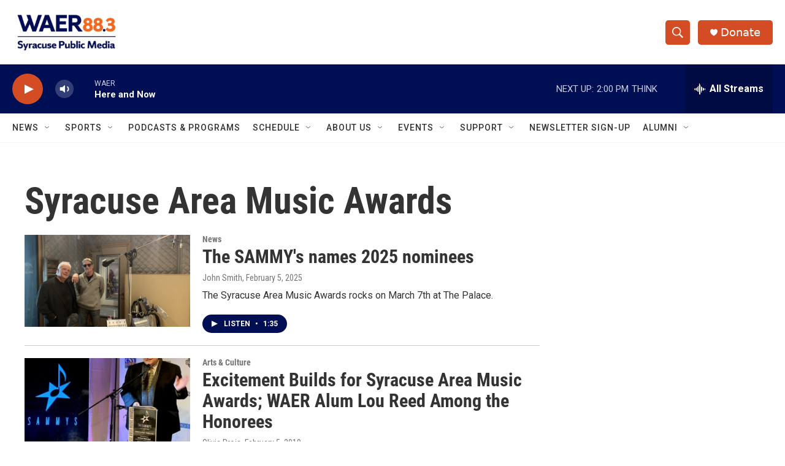

--- FILE ---
content_type: text/html; charset=utf-8
request_url: https://www.google.com/recaptcha/api2/aframe
body_size: 259
content:
<!DOCTYPE HTML><html><head><meta http-equiv="content-type" content="text/html; charset=UTF-8"></head><body><script nonce="0nKy2OevE3FBYrKR6ybZkA">/** Anti-fraud and anti-abuse applications only. See google.com/recaptcha */ try{var clients={'sodar':'https://pagead2.googlesyndication.com/pagead/sodar?'};window.addEventListener("message",function(a){try{if(a.source===window.parent){var b=JSON.parse(a.data);var c=clients[b['id']];if(c){var d=document.createElement('img');d.src=c+b['params']+'&rc='+(localStorage.getItem("rc::a")?sessionStorage.getItem("rc::b"):"");window.document.body.appendChild(d);sessionStorage.setItem("rc::e",parseInt(sessionStorage.getItem("rc::e")||0)+1);localStorage.setItem("rc::h",'1768501965026');}}}catch(b){}});window.parent.postMessage("_grecaptcha_ready", "*");}catch(b){}</script></body></html>